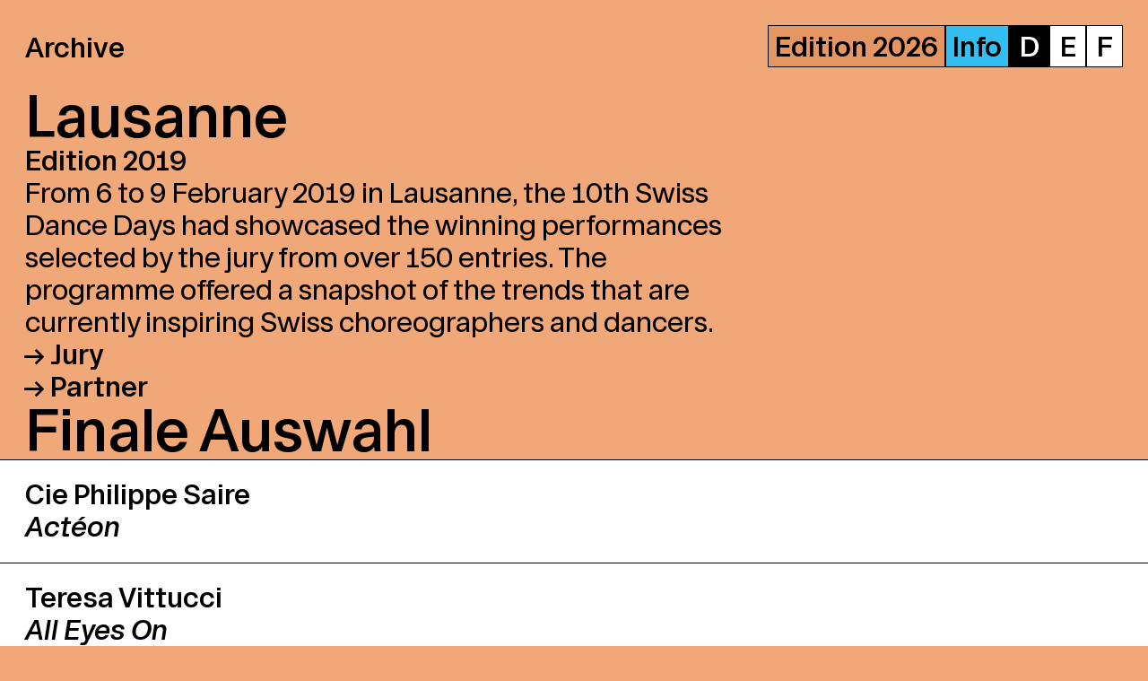

--- FILE ---
content_type: text/html; charset=UTF-8
request_url: https://swissdancedays.ch/editions/edition-2019/where-do-you-wanna-go-today-variations
body_size: 6155
content:
  <!-- Doctype HTML5 -->
<!doctype html>
<!--[if lt IE 7]><html class="no-js lt-ie9 lt-ie8 lt-ie7" lang="fr"> <![endif]-->
<!--[if IE 7]><html class="no-js lt-ie9 lt-ie8" lang="fr"> <![endif]-->
<!--[if IE 8]><html class="no-js lt-ie9" lang="fr"> <![endif]-->
<!--[if IE 9 ]><html class="ie9 no-js"> <![endif]-->
<!--[if (gt IE 9)|!(IE)]><!-->
<html class="no-js" lang="de" dir="ltr">
<!--<![endif]-->

<head>
  <meta charset="utf-8">
  <title>Swiss Dance Days | Where Do You Wanna Go Today (Variations)</title>

  <meta name="author" content="">
  <meta name="description" content="Die Swiss Dance Days haben sich seither zur wichtigsten nationalen und internationalen Plattform für das professionelle Schweizer Tanzschaffen entwickelt. Ihr Ziel ist es, einer Auswahl von in der Schweiz ansässigen Compagnien neue Partnerschaften zu ermöglichen und ihren Stücken internationale Auftrittsmöglichkeiten zu verschaffen.">

  <meta http-equiv="X-UA-Compatible" content="IE=edge">
  <meta name="viewport" content="width=device-width, initial-scale=1, viewport-fit=cover">

  <link rel="apple-touch-icon-precomposed" rel="apple-touch-icon" sizes="57x57" href="https://swissdancedays.ch/media/site/46b2a06152-1758204870/favicon-57x.png" />
  <link rel="apple-touch-icon-precomposed" rel="apple-touch-icon" sizes="114x114" href="https://swissdancedays.ch/media/site/46b2a06152-1758204870/favicon-114x.png" />
  <link rel="apple-touch-icon-precomposed" rel="apple-touch-icon" sizes="72x72" href="https://swissdancedays.ch/media/site/46b2a06152-1758204870/favicon-72x.png" />
  <link rel="apple-touch-icon-precomposed" rel="apple-touch-icon" sizes="144x144" href="https://swissdancedays.ch/media/site/46b2a06152-1758204870/favicon-144x.png" />
  <link rel="apple-touch-icon-precomposed" rel="apple-touch-icon" sizes="60x60" href="https://swissdancedays.ch/media/site/46b2a06152-1758204870/favicon-60x.png" />
  <link rel="apple-touch-icon-precomposed" rel="apple-touch-icon" sizes="120x120" href="https://swissdancedays.ch/media/site/46b2a06152-1758204870/favicon-120x.png" />
  <link rel="apple-touch-icon-precomposed" rel="apple-touch-icon" sizes="76x76" href="https://swissdancedays.ch/media/site/46b2a06152-1758204870/favicon-76x.png" />
  <link rel="apple-touch-icon-precomposed" rel="apple-touch-icon" sizes="152x152" href="https://swissdancedays.ch/media/site/46b2a06152-1758204870/favicon-152x.png" />
  <link rel="icon" type="image/png" href="https://swissdancedays.ch/media/site/46b2a06152-1758204870/favicon-196x.png" sizes="196x196" />
  <link rel="icon" type="image/png" href="https://swissdancedays.ch/media/site/46b2a06152-1758204870/favicon-96x.png" sizes="96x96" />
  <link rel="icon" type="image/png" href="https://swissdancedays.ch/media/site/46b2a06152-1758204870/favicon-32x.png" sizes="32x32" />
  <link rel="icon" type="image/png" href="https://swissdancedays.ch/media/site/46b2a06152-1758204870/favicon-16x.png" sizes="16x16" />
  <link rel="icon" type="image/png" href="https://swissdancedays.ch/media/site/46b2a06152-1758204870/favicon-128x.png" sizes="128x128" />
  <meta name="application-name" content="&nbsp;" />
  <meta name="msapplication-TileColor" content="#FFFFFF" />
  <meta name="msapplication-TileImage" content="https://swissdancedays.ch/media/site/46b2a06152-1758204870/favicon-144x.png" />
  <meta name="msapplication-square70x70logo" content="https://swissdancedays.ch/media/site/46b2a06152-1758204870/favicon-70x.png" />
  <meta name="msapplication-square150x150logo" content="https://swissdancedays.ch/media/site/46b2a06152-1758204870/favicon-150x.png" />
  <meta name="msapplication-wide310x150logo" content="https://swissdancedays.ch/media/site/46b2a06152-1758204870/favicon-310x.png" />
  <meta name="msapplication-square310x310logo" content="https://swissdancedays.ch/media/site/46b2a06152-1758204870/favicon-310x.png" />

  <meta property="og:url" content="https://swissdancedays.ch/editions/edition-2019/where-do-you-wanna-go-today-variations">
  <meta property="og:type" content="website">
  <meta property="og:title" content="Swiss Dance Days | Where Do You Wanna Go Today (Variations)">
  <meta property="og:description" content="Die Swiss Dance Days haben sich seither zur wichtigsten nationalen und internationalen Plattform für das professionelle Schweizer Tanzschaffen entwickelt. Ihr Ziel ist es, einer Auswahl von in der Schweiz ansässigen Compagnien neue Partnerschaften zu ermöglichen und ihren Stücken internationale Auftrittsmöglichkeiten zu verschaffen.">
  <meta property="og:image" content="https://swissdancedays.ch/media/pages/editions/edition-2019/where-do-you-wanna-go-today-variations/016e606929-1702473461/price-where-do-you-wanna-go-today-1200x630-crop.jpg">

  <meta name="twitter:card" content="summary_large_image">
  <meta name="twitter:site" content="" />
  <meta name="twitter:text:title" content="Swiss Dance Days | Where Do You Wanna Go Today (Variations)">
  <meta name="twitter:title" content="Swiss Dance Days | Where Do You Wanna Go Today (Variations)">
  <meta name="twitter:description" content="Die Swiss Dance Days haben sich seither zur wichtigsten nationalen und internationalen Plattform für das professionelle Schweizer Tanzschaffen entwickelt. Ihr Ziel ist es, einer Auswahl von in der Schweiz ansässigen Compagnien neue Partnerschaften zu ermöglichen und ihren Stücken internationale Auftrittsmöglichkeiten zu verschaffen.">
  <meta name="twitter:image" content="https://swissdancedays.ch/media/pages/editions/edition-2019/where-do-you-wanna-go-today-variations/016e606929-1702473461/price-where-do-you-wanna-go-today-1200x630-crop.jpg">

  <link href="https://swissdancedays.ch/assets/css/bundle.css?v=1742287151" rel="stylesheet">
  <style>
    :root {
      --color-info: #32bef0;
      --color-pro: #146431;
      --color-bg: #f1a879;    }
  </style>

  <!-- Google tag (gtag.js) -->
  <script async src="https://www.googletagmanager.com/gtag/js?id=G-RD0YR6YX27"></script>
  <script>
    window.dataLayer = window.dataLayer || [];

    function gtag() {
      dataLayer.push(arguments);
    }
    gtag('js', new Date());

    gtag('config', 'G-RD0YR6YX27');
  </script>
</head>

<body>
  <header class="header js-header">
  <a href="https://swissdancedays.ch" class="header__logo js-headerLogo">
    <h1 class="header__logo__title">
      <lottie-player src="https://swissdancedays.ch/assets/json/SDD-Logo.json" background="transparent" speed="1" style="width: 100%; height: 100%" direction="1" mode="normal" loop autoplay></lottie-player>
    </h1>
  </a>
  <div class="header__inner js-headerInner">
        <div class="header__menu js-headerMenu">
  <button class="header__button header__button--menu js-menuButton" aria-label="Menu"></button>
  <nav class="header__nav">
          <div class="header__chapter js-menuContainer" style="--bg-edition: #e69663; --color-edition: #000000">
        <div class="header__chapter__title js-menuTitle">
          Edition 2026        </div>
        <ul class="header__chapter__list js-menuList">
                      <li class="header__chapter__item js-menuItem">
              <a href="https://swissdancedays.ch/editions/edition-2026/news">
                News
              </a>
            </li>
                              <li class="header__chapter__item js-menuItem">
            <a href="https://swissdancedays.ch/editions/edition-2026/schedule">
              Programm            </a>
          </li>
                                <li class="header__chapter__item js-menuItem">
              <a href="https://swissdancedays.ch/editions/edition-2026/selection">
                Selection              </a>
            </li>
                      <li class="header__chapter__item js-menuItem">
              <a href="https://swissdancedays.ch/editions/edition-2026/kontextprogramm">
                Kontextprogramm              </a>
            </li>
                      <li class="header__chapter__item js-menuItem">
              <a href="https://swissdancedays.ch/editions/edition-2026/pro">
                Veranstalter·innen              </a>
            </li>
                      <li class="header__chapter__item js-menuItem">
              <a href="https://swissdancedays.ch/editions/edition-2026/ticketing">
                Ticketing              </a>
            </li>
                      <li class="header__chapter__item js-menuItem">
              <a href="https://swissdancedays.ch/editions/edition-2026/spielorte-zugaenglichkeit">
                Spielorte & Zugänglichkeit              </a>
            </li>
                      <li class="header__chapter__item js-menuItem">
              <a href="https://swissdancedays.ch/editions/edition-2026/jury">
                Jury              </a>
            </li>
                      <li class="header__chapter__item js-menuItem">
              <a href="https://swissdancedays.ch/editions/edition-2026/spielplan">
                Spielplan (PDF)              </a>
            </li>
                  </ul>
      </div>
        <div class="header__chapter js-menuContainer" style="--bg-edition: var(--color-info); --color-edition: var(--color-text);">
      <div class="header__chapter__title js-menuTitle">
        Info
      </div>
      <ul class="header__chapter__list js-menuList">
                  <li class="header__chapter__item js-menuItem">
            <a href="https://swissdancedays.ch/info/about-us">
              Über uns            </a>
          </li>
                  <li class="header__chapter__item js-menuItem">
            <a href="https://swissdancedays.ch/info/newsletter">
              Newsletter & Kontakt            </a>
          </li>
                  <li class="header__chapter__item js-menuItem">
            <a href="https://swissdancedays.ch/info/press">
              Medien            </a>
          </li>
                  <li class="header__chapter__item js-menuItem">
            <a href="https://swissdancedays.ch/info/team-2026">
              Team 2026            </a>
          </li>
                  <li class="header__chapter__item js-menuItem">
            <a href="https://swissdancedays.ch/info/partner-foerderung">
              Partner / Förderung 2026            </a>
          </li>
                  <li class="header__chapter__item js-menuItem">
            <a href="https://swissdancedays.ch/info/imprint-and-privacy">
              Impressum & Datenschutz            </a>
          </li>
                  <li class="header__chapter__item js-menuItem">
            <a href="https://swissdancedays.ch/info/archive">
              Archiv            </a>
          </li>
              </ul>
    </div>
        <ul class="header__languages">
              <li class="header__language active">
          <a href="https://swissdancedays.ch/editions/edition-2019/where-do-you-wanna-go-today-variations">
            D          </a>
        </li>
              <li class="header__language">
          <a href="https://swissdancedays.ch/en/editions/edition-2019/where-do-you-wanna-go-today-variations">
            E          </a>
        </li>
              <li class="header__language">
          <a href="https://swissdancedays.ch/fr/editions/edition-2019/where-do-you-wanna-go-today-variations">
            F          </a>
        </li>
          </ul>
  </nav>
</div>
  </div>
</header>  <main class="main">
    <div class="title">Archive</div>
  <section class="blocks">
    <article class="heading">
      <h1 class="heading__title js-headingTitle">Lausanne</h1>
      <p class="heading__subtitle">Edition 2019</p>
    </article>
          <article class="text">
  <p>From 6 to 9 February 2019 in Lausanne, the 10th Swiss Dance Days had showcased the winning performances selected by the jury from over 150 entries. The programme offered a snapshot of the trends that are currently inspiring Swiss choreographers and dancers.</p></article>          <article class="toggle js-toggle">
  <h4 class="toggle__title js-toggleTitle">Jury</h4>
  <div class="toggle__content">
    <div class="toggle__content__inner">
      <p>Vincent Baudriller Director of the Théâtre Vidy-Lausanne<br>Anneli Binder Managing co-director and artistic director of the dance &amp; performance programme, Dampfzentrale Bern<br>Patrick de Rham Director of Arsenic – Centre d'art scénique contemporain, Lausanne<br>Catja Loepfe Director of the Tanzhaus Zurich<br>Philippe Saire Choreographer and artistic director of Théâtre Sévelin 36, Lausanne<br>Stefano Tomassini Dance advisor at LIS/LAC Lugano and assistant professor at IUAV University, Venice</p>    </div>
  </div>
</article>          <article class="toggle js-toggle">
  <h4 class="toggle__title js-toggleTitle">Partner</h4>
  <div class="toggle__content">
    <div class="toggle__content__inner">
      <p>Théâtre Vidy-Lausanne<br>Arsenic - Centre d'art scénique contemporain<br>Théâtre Sévelin 36<br>L'Octogone - Théâtre de Pully<br>La Manufacture - Haute école des arts de la scène</p>    </div>
  </div>
</article>              <article class="heading">
        <h2 class="heading__title js-headingTitle">Finale Auswahl</h2>
      </article>
      <article class="selection">
                              <article class="show js-show" style="--bg-color: #f1a879; --text-color: #000000">
  <a class="show__header js-linkToShow" href="https://swissdancedays.ch/editions/edition-2019/acteon" data-link="https://swissdancedays.ch/editions/edition-2019">
    <div class="show__header__item show__header__title">
      <p>Cie Philippe Saire</p>
      <h1><em>Actéon</em></h1>
    </div>
  </a>
</article>                                        <article class="show js-show" style="--bg-color: #f1a879; --text-color: #000000">
  <a class="show__header js-linkToShow" href="https://swissdancedays.ch/editions/edition-2019/all-eyes-on" data-link="https://swissdancedays.ch/editions/edition-2019">
    <div class="show__header__item show__header__title">
      <p>Teresa Vittucci</p>
      <h1><em>All Eyes On</em></h1>
    </div>
  </a>
</article>                                        <article class="show js-show" style="--bg-color: #f1a879; --text-color: #000000">
  <a class="show__header js-linkToShow" href="https://swissdancedays.ch/editions/edition-2019/dancewalk-retroperspectives" data-link="https://swissdancedays.ch/editions/edition-2019">
    <div class="show__header__item show__header__title">
      <p>Neopost Foofwa</p>
      <h1><em>Dancewalk – Rétroperspectives</em></h1>
    </div>
  </a>
</article>                                        <article class="show js-show" style="--bg-color: #f1a879; --text-color: #000000">
  <a class="show__header js-linkToShow" href="https://swissdancedays.ch/editions/edition-2019/everything-fits-in-the-room" data-link="https://swissdancedays.ch/editions/edition-2019">
    <div class="show__header__item show__header__title">
      <p>Simone Aughterlony & Jen Rosenblit</p>
      <h1><em>Everything Fits In The Room</em></h1>
    </div>
  </a>
</article>                                        <article class="show js-show" style="--bg-color: #f1a879; --text-color: #000000">
  <a class="show__header js-linkToShow" href="https://swissdancedays.ch/editions/edition-2019/fun" data-link="https://swissdancedays.ch/editions/edition-2019">
    <div class="show__header__item show__header__title">
      <p>Lea Moro</p>
      <h1><em>FUN!</em></h1>
    </div>
  </a>
</article>                                        <article class="show js-show" style="--bg-color: #f1a879; --text-color: #000000">
  <a class="show__header js-linkToShow" href="https://swissdancedays.ch/editions/edition-2019/my-soul-is-my-visa" data-link="https://swissdancedays.ch/editions/edition-2019">
    <div class="show__header__item show__header__title">
      <p>*Melk Prod./Marco Berrettini</p>
      <h1><em>My Soul Is My Visa</em></h1>
    </div>
  </a>
</article>                                        <article class="show js-show" style="--bg-color: #f1a879; --text-color: #000000">
  <a class="show__header js-linkToShow" href="https://swissdancedays.ch/editions/edition-2019/private-song" data-link="https://swissdancedays.ch/editions/edition-2019">
    <div class="show__header__item show__header__title">
      <p>Alexandra Bachzetsis</p>
      <h1><em>Private Song</em></h1>
    </div>
  </a>
</article>                                        <article class="show js-show" style="--bg-color: #f1a879; --text-color: #000000">
  <a class="show__header js-linkToShow" href="https://swissdancedays.ch/editions/edition-2019/requiem-for-a-piece-of-meat" data-link="https://swissdancedays.ch/editions/edition-2019">
    <div class="show__header__item show__header__title">
      <p>Daniel Hellmann</p>
      <h1><em>Requiem For A Piece Of Meat</em></h1>
    </div>
  </a>
</article>                                        <article class="show js-show" style="--bg-color: #f1a879; --text-color: #000000">
  <a class="show__header js-linkToShow" href="https://swissdancedays.ch/editions/edition-2019/se-sentir-vivant" data-link="https://swissdancedays.ch/editions/edition-2019">
    <div class="show__header__item show__header__title">
      <p>Yasmine Hugonnet</p>
      <h1><em>Se Sentir Vivant</em></h1>
    </div>
  </a>
</article>                                        <article class="show js-show" style="--bg-color: #f1a879; --text-color: #000000">
  <a class="show__header js-linkToShow" href="https://swissdancedays.ch/editions/edition-2019/sekunden-spaeter" data-link="https://swissdancedays.ch/editions/edition-2019">
    <div class="show__header__item show__header__title">
      <p>Cie Nicole Seiler</p>
      <h1><em>Sekunden später…</em></h1>
    </div>
  </a>
</article>                                        <article class="show js-show" style="--bg-color: #f1a879; --text-color: #000000">
  <a class="show__header js-linkToShow" href="https://swissdancedays.ch/editions/edition-2019/speechless-voices" data-link="https://swissdancedays.ch/editions/edition-2019">
    <div class="show__header__item show__header__title">
      <p>Cie Greffe/Cindy Van Acker</p>
      <h1><em>Speechless Voices</em></h1>
    </div>
  </a>
</article>                                        <article class="show js-show" style="--bg-color: #f1a879; --text-color: #000000">
  <a class="show__header js-linkToShow" href="https://swissdancedays.ch/editions/edition-2019/this-is-my-last-dance" data-link="https://swissdancedays.ch/editions/edition-2019">
    <div class="show__header__item show__header__title">
      <p>Tabea Martin & Simona Bertozzi</p>
      <h1><em>This Is My Last Dance</em></h1>
    </div>
  </a>
</article>                                        <article class="show js-show" style="--bg-color: #f1a879; --text-color: #000000">
  <a class="show__header js-linkToShow" href="https://swissdancedays.ch/editions/edition-2019/today" data-link="https://swissdancedays.ch/editions/edition-2019">
    <div class="show__header__item show__header__title">
      <p>Cie 7273/Laurence Yadi, Nicolas Cantillon</p>
      <h1><em>Today</em></h1>
    </div>
  </a>
</article>                                        <article class="show js-show" style="--bg-color: #f1a879; --text-color: #000000">
  <a class="show__header js-linkToShow" href="https://swissdancedays.ch/editions/edition-2019/vr-i" data-link="https://swissdancedays.ch/editions/edition-2019">
    <div class="show__header__item show__header__title">
      <p>Cie Gilles Jobin</p>
      <h1><em>VR_I</em></h1>
    </div>
  </a>
</article>                                        
<article class="show js-show open" style="--bg-color: #f1a879; --text-color: #000000">
  <a class="show__header js-linkToShow" href="https://swissdancedays.ch/editions/edition-2019/where-do-you-wanna-go-today-variations" data-link="https://swissdancedays.ch/editions/edition-2019">
        <div class="show__header__item show__header__title">
      <p>Price</p>
      <h1><em>Where Do You Wanna Go Today (Variations)</em></h1>
    </div>
  </a>

  <div class="show__content js-showContent">
    <div>
              <div class="show__image image">
          <figure class="image__inner">
            <picture class="">
  <source srcset="https://swissdancedays.ch/media/pages/editions/edition-2019/where-do-you-wanna-go-today-variations/016e606929-1702473461/price-where-do-you-wanna-go-today-400x-q85.webp 400w, https://swissdancedays.ch/media/pages/editions/edition-2019/where-do-you-wanna-go-today-variations/016e606929-1702473461/price-where-do-you-wanna-go-today-600x-q85.webp 600w, https://swissdancedays.ch/media/pages/editions/edition-2019/where-do-you-wanna-go-today-variations/016e606929-1702473461/price-where-do-you-wanna-go-today-900x-q85.webp 900w, https://swissdancedays.ch/media/pages/editions/edition-2019/where-do-you-wanna-go-today-variations/016e606929-1702473461/price-where-do-you-wanna-go-today-1200x-q85.webp 1200w, https://swissdancedays.ch/media/pages/editions/edition-2019/where-do-you-wanna-go-today-variations/016e606929-1702473461/price-where-do-you-wanna-go-today-1800x-q85.webp 1800w, https://swissdancedays.ch/media/pages/editions/edition-2019/where-do-you-wanna-go-today-variations/016e606929-1702473461/price-where-do-you-wanna-go-today-2500x-q85.webp 2500w" sizes="calc(100vw - 28px), (min-width: 900px) calc(100vw - 56px)" type="image/webp">
  <img alt="" src="https://swissdancedays.ch/media/pages/editions/edition-2019/where-do-you-wanna-go-today-variations/016e606929-1702473461/price-where-do-you-wanna-go-today-300x.jpg" srcset="https://swissdancedays.ch/media/pages/editions/edition-2019/where-do-you-wanna-go-today-variations/016e606929-1702473461/price-where-do-you-wanna-go-today-400x-q85.jpg 400w, https://swissdancedays.ch/media/pages/editions/edition-2019/where-do-you-wanna-go-today-variations/016e606929-1702473461/price-where-do-you-wanna-go-today-600x-q85.jpg 600w, https://swissdancedays.ch/media/pages/editions/edition-2019/where-do-you-wanna-go-today-variations/016e606929-1702473461/price-where-do-you-wanna-go-today-900x-q85.jpg 900w, https://swissdancedays.ch/media/pages/editions/edition-2019/where-do-you-wanna-go-today-variations/016e606929-1702473461/price-where-do-you-wanna-go-today-1200x-q85.jpg 1200w, https://swissdancedays.ch/media/pages/editions/edition-2019/where-do-you-wanna-go-today-variations/016e606929-1702473461/price-where-do-you-wanna-go-today-1800x-q85.jpg 1800w, https://swissdancedays.ch/media/pages/editions/edition-2019/where-do-you-wanna-go-today-variations/016e606929-1702473461/price-where-do-you-wanna-go-today-2500x-q85.jpg 2500w" sizes="calc(100vw - 28px), (min-width: 900px) calc(100vw - 56px)">
</picture>                          <figcaption class="image__caption">Karolina Miernik</figcaption>
                      </figure>
        </div>
      
      <div class="blocks show__blocks">
                  <article class="text">
  <p>An androgynous fictional character born out of the sea of information that currently surrounds us, Price explores the personal disorientation of a generation that has grown up with mass culture and the omnipresent Internet. By probing the mechanisms at work in mainstream pop culture and the way that music is perceived today, Price plunges the audience into the depths of their own being. As if waking up from a hazy sleep, he acts quite like a child left to their own devices would, he confides in the invisible: his feelings, his fear, love and disillusion. The performance is like a secret you’re free to explore, an invitation into the intimate confidentiality of one who’s looking for something. Between his wandering around and his songs, his evolution within the space is both mental and physical; each item of clothing he puts on is another facet, like the different emotions that traverse his body and his songs. As the performer gradually becomes aware of the audience’s presence his manner of discourse and address evolve. He interrogates, accuses and shares while always ensuring the audience have absolute freedom of interpretation.</p></article>                  <article class="toggle js-toggle">
  <h4 class="toggle__title js-toggleTitle">Biografie</h4>
  <div class="toggle__content">
    <div class="toggle__content__inner">
      <p>Mathias Ringgenberg (Zurich), aka Price, is a transdisciplinary artist who juggles between performance, music, visual art and video. His work explores the emotional conditions of contemporary life and tackles questions related to identity and affect in an era of disorientation resulting from globalisation, neoliberalism and the ever-growing role Internet plays in our lives. The musical performance «Where Do You Wanna Go Today» may be adapted for different venues - be it a gallery or club – making it so that each «variation» will be open to totally different interpretations. The artist won the Swiss Performance Art Award 2018.</p><p>↗ <a href="theworkofprice.com" rel="noreferrer">theworkofprice.com</a></p>    </div>
  </div>
</article>                  <article class="toggle js-toggle">
  <h4 class="toggle__title js-toggleTitle">Info</h4>
  <div class="toggle__content">
    <div class="toggle__content__inner">
      <p>In English</p>    </div>
  </div>
</article>        
                  <article class="toggle js-toggle">
            <h4 class="toggle__title js-toggleTitle">Credits</h4>
            <div class="toggle__content">
              <div class="toggle__content__inner toggle__content__inner--credits">
                                  <p><span class="toggle__content__credits">Concept & performance</span> Price (Mathias Ringgenberg)</p>
                                  <p><span class="toggle__content__credits">Dramaturgy & character coach</span> Mira Kandathil</p>
                                  <p><span class="toggle__content__credits">Movement research</span> Ivan Blagajcevic</p>
                                  <p><span class="toggle__content__credits">Voice coach</span> Katarzyna Sitarz</p>
                                  <p><span class="toggle__content__credits">Costumes</span> Barragán</p>
                                  <p><span class="toggle__content__credits">Music</span> Price</p>
                                  <p><span class="toggle__content__credits">Music producer</span> Alban Schelbert, Modulaw</p>
                                  <p><span class="toggle__content__credits">Foto documentation</span> Karolina Miernik</p>
                                  <p><span class="toggle__content__credits">Foto editorial</span> Senta Simond</p>
                                  <p><span class="toggle__content__credits">Administration</span> Mathias Ringgenberg</p>
                                  <p><span class="toggle__content__credits">Coproduction</span> Arsenic - Centre d'art scénique contemporain, Lausanne, STUK - House for Dance, Image &amp; Sound, Leuven</p>
                                  <p><span class="toggle__content__credits">Support</span> Pro Helvetia – Swiss Arts Council, City of Zurich, Canton of Zurich, Ernst Göhner Foundation</p>
                                  <p><span class="toggle__content__credits">Thanks to</span> Tanzhaus Zürich, Workspace Brussels, Montevideo Marseille and Mario Winkler Company GmbH</p>
                              </div>
            </div>
          </article>
        
        <article class="toggle js-toggle">
          <h4 class="toggle__title js-toggleTitle">Veranstaltungsort</h4>
          <div class="toggle__content">
            <div class="toggle__content__inner">
              <p>
                Arsenic Studio<br />
                Rue de Genève 57, 1004 Lausanne<br />
                <a href="https://maps.app.goo.gl/BJEHPJTLSficM6Qn6" target='_blank'>Google Maps</a>
              </p>
            </div>
          </div>
        </article>

        <article class="toggle js-toggle open">
          <h4 class="toggle__title js-toggleTitle">Daten/Tickets</h4>
          <div class="toggle__content">
            <div class="toggle__content__inner">
                              <div class="ticket">
                  <div class="ticket__date">
                    7.2.2019, 19.00—20.10                  </div>
                  <div class="ticket__place">Arsenic Studio</div>
                                  </div>
                              <div class="ticket">
                  <div class="ticket__date">
                    8.2.2019, 16.30—17.40                  </div>
                  <div class="ticket__place">Arsenic Studio</div>
                                  </div>
                              <div class="ticket">
                  <div class="ticket__date">
                    9.2.2019, 20.00—21.10                  </div>
                  <div class="ticket__place">Arsenic Studio</div>
                                  </div>
                          </div>
          </div>
        </article>
      </div>
    </div>
  </div>
</article>                        </article>
      </section>

  </main>
<script src="https://swissdancedays.ch/assets/js/bundle.js?v=1742287151"></script>

</body>

</html>

--- FILE ---
content_type: text/css
request_url: https://swissdancedays.ch/assets/css/bundle.css?v=1742287151
body_size: 39890
content:
/*!**********************************************************************************************************************************************************************************************************************************************************************************************************************************************************************************!*\
  !*** css ../node_modules/.pnpm/css-loader@6.11.0_webpack@5.98.0/node_modules/css-loader/dist/cjs.js!../node_modules/.pnpm/postcss-loader@6.2.1_postcss@8.5.3_webpack@5.98.0/node_modules/postcss-loader/dist/cjs.js!../node_modules/.pnpm/sass-loader@8.0.2_sass@1.86.0_webpack@5.98.0/node_modules/sass-loader/dist/cjs.js??ruleSet[1].rules[1].use[3]!./scss/application.scss ***!
  \**********************************************************************************************************************************************************************************************************************************************************************************************************************************************************************************/
@charset "UTF-8";
/*! normalize.css v8.0.1 | MIT License | github.com/necolas/normalize.css */
/* Document
   ========================================================================== */
/**
 * 1. Correct the line height in all browsers.
 * 2. Prevent adjustments of font size after orientation changes in iOS.
 */
html {
  line-height: 1.15; /* 1 */
  -webkit-text-size-adjust: 100%; /* 2 */
}

/* Sections
   ========================================================================== */
/**
 * Remove the margin in all browsers.
 */
body {
  margin: 0;
}

/**
 * Render the `main` element consistently in IE.
 */
main {
  display: block;
}

/**
 * Correct the font size and margin on `h1` elements within `section` and
 * `article` contexts in Chrome, Firefox, and Safari.
 */
h1 {
  font-size: 2em;
  margin: 0.67em 0;
}

/* Grouping content
   ========================================================================== */
/**
 * 1. Add the correct box sizing in Firefox.
 * 2. Show the overflow in Edge and IE.
 */
hr {
  box-sizing: content-box; /* 1 */
  height: 0; /* 1 */
  overflow: visible; /* 2 */
}

/**
 * 1. Correct the inheritance and scaling of font size in all browsers.
 * 2. Correct the odd `em` font sizing in all browsers.
 */
pre {
  font-family: monospace, monospace; /* 1 */
  font-size: 1em; /* 2 */
}

/* Text-level semantics
   ========================================================================== */
/**
 * Remove the gray background on active links in IE 10.
 */
a {
  background-color: transparent;
}

/**
 * 1. Remove the bottom border in Chrome 57-
 * 2. Add the correct text decoration in Chrome, Edge, IE, Opera, and Safari.
 */
abbr[title] {
  border-bottom: none; /* 1 */
  text-decoration: underline; /* 2 */
  -webkit-text-decoration: underline dotted;
  text-decoration: underline dotted; /* 2 */
}

/**
 * Add the correct font weight in Chrome, Edge, and Safari.
 */
b,
strong {
  font-weight: bolder;
}

/**
 * 1. Correct the inheritance and scaling of font size in all browsers.
 * 2. Correct the odd `em` font sizing in all browsers.
 */
code,
kbd,
samp {
  font-family: monospace, monospace; /* 1 */
  font-size: 1em; /* 2 */
}

/**
 * Add the correct font size in all browsers.
 */
small {
  font-size: 80%;
}

/**
 * Prevent `sub` and `sup` elements from affecting the line height in
 * all browsers.
 */
sub,
sup {
  font-size: 75%;
  line-height: 0;
  position: relative;
  vertical-align: baseline;
}

sub {
  bottom: -0.25em;
}

sup {
  top: -0.5em;
}

/* Embedded content
   ========================================================================== */
/**
 * Remove the border on images inside links in IE 10.
 */
img {
  border-style: none;
}

/* Forms
   ========================================================================== */
/**
 * 1. Change the font styles in all browsers.
 * 2. Remove the margin in Firefox and Safari.
 */
button,
input,
optgroup,
select,
textarea {
  font-family: inherit; /* 1 */
  font-size: 100%; /* 1 */
  line-height: 1.15; /* 1 */
  margin: 0; /* 2 */
}

/**
 * Show the overflow in IE.
 * 1. Show the overflow in Edge.
 */
button,
input {
  /* 1 */
  overflow: visible;
}

/**
 * Remove the inheritance of text transform in Edge, Firefox, and IE.
 * 1. Remove the inheritance of text transform in Firefox.
 */
button,
select {
  /* 1 */
  text-transform: none;
}

/**
 * Correct the inability to style clickable types in iOS and Safari.
 */
button,
[type=button],
[type=reset],
[type=submit] {
  -webkit-appearance: button;
}

/**
 * Remove the inner border and padding in Firefox.
 */
button::-moz-focus-inner,
[type=button]::-moz-focus-inner,
[type=reset]::-moz-focus-inner,
[type=submit]::-moz-focus-inner {
  border-style: none;
  padding: 0;
}

/**
 * Restore the focus styles unset by the previous rule.
 */
button:-moz-focusring,
[type=button]:-moz-focusring,
[type=reset]:-moz-focusring,
[type=submit]:-moz-focusring {
  outline: 1px dotted ButtonText;
}

/**
 * Correct the padding in Firefox.
 */
fieldset {
  padding: 0.35em 0.75em 0.625em;
}

/**
 * 1. Correct the text wrapping in Edge and IE.
 * 2. Correct the color inheritance from `fieldset` elements in IE.
 * 3. Remove the padding so developers are not caught out when they zero out
 *    `fieldset` elements in all browsers.
 */
legend {
  box-sizing: border-box; /* 1 */
  color: inherit; /* 2 */
  display: table; /* 1 */
  max-width: 100%; /* 1 */
  padding: 0; /* 3 */
  white-space: normal; /* 1 */
}

/**
 * Add the correct vertical alignment in Chrome, Firefox, and Opera.
 */
progress {
  vertical-align: baseline;
}

/**
 * Remove the default vertical scrollbar in IE 10+.
 */
textarea {
  overflow: auto;
}

/**
 * 1. Add the correct box sizing in IE 10.
 * 2. Remove the padding in IE 10.
 */
[type=checkbox],
[type=radio] {
  box-sizing: border-box; /* 1 */
  padding: 0; /* 2 */
}

/**
 * Correct the cursor style of increment and decrement buttons in Chrome.
 */
[type=number]::-webkit-inner-spin-button,
[type=number]::-webkit-outer-spin-button {
  height: auto;
}

/**
 * 1. Correct the odd appearance in Chrome and Safari.
 * 2. Correct the outline style in Safari.
 */
[type=search] {
  -webkit-appearance: textfield; /* 1 */
  outline-offset: -2px; /* 2 */
}

/**
 * Remove the inner padding in Chrome and Safari on macOS.
 */
[type=search]::-webkit-search-decoration {
  -webkit-appearance: none;
}

/**
 * 1. Correct the inability to style clickable types in iOS and Safari.
 * 2. Change font properties to `inherit` in Safari.
 */
::-webkit-file-upload-button {
  -webkit-appearance: button; /* 1 */
  font: inherit; /* 2 */
}

/* Interactive
   ========================================================================== */
/*
 * Add the correct display in Edge, IE 10+, and Firefox.
 */
details {
  display: block;
}

/*
 * Add the correct display in all browsers.
 */
summary {
  display: list-item;
}

/* Misc
   ========================================================================== */
/**
 * Add the correct display in IE 10+.
 */
template {
  display: none;
}

/**
 * Add the correct display in IE 10.
 */
[hidden] {
  display: none;
}

:root {
  --base-space: 7px;
  --color-text: black;
  --color-link: black;
  --color-bg: white;
  --color-white: white;
  --color-grey: #eaeaea;
}

:root {
  --margin-xs: calc(var(--base-space) * 0.5);
  --margin-sm: calc(var(--base-space) * 1);
  --margin-md: calc(var(--base-space) * 2);
  --margin-lg: calc(var(--base-space) * 3);
  --margin-xl: calc(var(--base-space) * 4);
  --margin-xxl: calc(var(--base-space) * 8);
  --button-height: calc(var(--lh-button) + var(--margin-sm) * 1.75 + 2px);
}
@media screen and (min-width: 0px) {
  :root {
    --fs-main: 24px;
    --lh-main: 26px;
  }
}
@media screen and (min-width: 750px) {
  :root {
    --fs-main: 33px;
    --lh-main: 36px;
  }
}
@media screen and (min-width: 0px) {
  :root {
    --fs-h6: 11px;
    --lh-h6: 11px;
  }
}
@media screen and (min-width: 750px) {
  :root {
    --fs-h6: 15px;
    --lh-h6: 15px;
  }
}
@media screen and (min-width: 0px) {
  :root {
    --fs-button: 24px;
    --lh-button: 24px;
  }
}
@media screen and (min-width: 750px) {
  :root {
    --fs-button: 33px;
    --lh-button: 33px;
  }
}
@media screen and (min-width: 0px) {
  :root {
    --fs-h1: 50px;
    --lh-h1: 44px;
  }
}
@media screen and (min-width: 1050px) {
  :root {
    --fs-h1: 70px;
    --lh-h1: 62px;
  }
}

html {
  box-sizing: border-box;
}

*,
*:after,
*:before {
  box-sizing: border-box;
}

* {
  margin: 0;
  -webkit-font-feature-settings: "kern" 1;
  font-feature-settings: "kern" 1;
  -webkit-font-kerning: normal;
  font-kerning: normal;
  -moz-osx-font-smoothing: grayscale;
  -webkit-font-smoothing: antialiased;
}

body,
html {
  -webkit-tap-highlight-color: transparent;
  height: 100%;
  margin: 0 !important;
  padding: 0 !important;
}

html,
body {
  font-family: KPLStandard-Medium, Helvetica Neue, Helvetica, Arial, Lucida Grande, sans-serif;
  font-size: var(--fs-main);
  line-height: var(--lh-main);
  color: var(--color-text);
  background-color: var(--color-bg);
}

html {
  background: var(--color-bg);
}

a {
  color: var(--color-link);
  text-decoration: none;
  cursor: pointer;
}

ul,
ol {
  margin: 0;
  padding: 0;
}

ul {
  list-style-type: none;
}

ol {
  list-style-position: inside;
}

img {
  width: 100%;
}

strong,
b {
  font-weight: normal;
}

i,
em {
  font-style: normal;
}

h1,
h2,
h3,
h4,
h5,
h6,
small {
  margin: 0;
  padding: 0;
  border: 0;
  outline: 0;
  font-weight: inherit;
  font-style: inherit;
  font-size: 100%;
  font-family: inherit;
  vertical-align: baseline;
}

html.panel {
  font-size: 16px;
  line-height: 1.2;
}
html.panel i,
html.panel em {
  font-style: italic;
}

@font-face {
  font-family: KPLStandard-Medium;
  src: url(../fonts/KPLStandard-Medium.woff2) format("woff2");
  font-weight: normal;
  font-style: normal;
  font-display: auto;
}
@font-face {
  font-family: KPLStandard-MediumItalic;
  src: url(../fonts/KPLStandard-MediumItalic.woff2) format("woff2");
  font-weight: normal;
  font-style: normal;
  font-display: auto;
}
@font-face {
  font-family: KPLStandard-Regular;
  src: url(../fonts/KPLStandard-Regular.woff2) format("woff2");
  font-weight: normal;
  font-style: normal;
  font-display: auto;
}
@font-face {
  font-family: KPLStandard-Italic;
  src: url(../fonts/KPLStandard-Italic.woff2) format("woff2");
  font-weight: normal;
  font-style: normal;
  font-display: auto;
}
* {
  -webkit-font-feature-settings: "kern" 1, "ss02" 1;
  font-feature-settings: "kern" 1, "ss02" 1;
}

.main {
  padding-top: calc(2 * var(--base-space));
  padding-bottom: calc(12 * var(--base-space));
  padding-right: calc(2 * var(--base-space));
  padding-left: calc(2 * var(--base-space));
}
@media screen and (min-width: 750px) {
  .main {
    padding-top: calc(4 * var(--base-space));
    padding-bottom: calc(24 * var(--base-space));
    padding-right: calc(4 * var(--base-space));
    padding-left: calc(4 * var(--base-space));
  }
}

picture {
  display: flex;
  width: 100%;
}

.main__inner {
  padding-top: calc(2 * var(--base-space));
  padding-bottom: calc(12 * var(--base-space));
  padding-right: calc(2 * var(--base-space));
  padding-left: calc(2 * var(--base-space));
  margin-top: calc(-2 * var(--base-space));
  margin-bottom: calc(-12 * var(--base-space));
  margin-right: calc(-2 * var(--base-space));
  margin-left: calc(-2 * var(--base-space));
  display: flex;
  flex-direction: column;
  align-items: flex-start;
  background-color: var(--color-grey);
}
.video + .main__inner {
  transition-property: transform;
  transition-duration: 0.2s;
  transition-timing-function: cubic-bezier(0.7, 0, 0.3, 1);
  transition-delay: 0s;
  transition-duration: 0.6s;
  position: fixed;
  top: calc(var(--margin-sm) * 2);
  z-index: 999;
  width: calc(100% - var(--margin-md) * 2);
  transform: translateY(100vh);
}
@media screen and (min-width: 750px) {
  .video + .main__inner {
    top: calc(var(--margin-sm) * 4);
    width: calc(100% - var(--margin-xl) * 2);
  }
}
.video.transitioning + .main__inner {
  transform: translateY(0);
}
@media screen and (min-width: 750px) {
  .main__inner {
    padding-top: calc(4 * var(--base-space));
    padding-bottom: calc(24 * var(--base-space));
    padding-right: calc(4 * var(--base-space));
    padding-left: calc(4 * var(--base-space));
    margin-top: calc(-4 * var(--base-space));
    margin-bottom: calc(-24 * var(--base-space));
    margin-right: calc(-4 * var(--base-space));
    margin-left: calc(-4 * var(--base-space));
  }
}

.header {
  transition-property: background, backdrop-filter, -webkit-backdrop-filter;
  transition-duration: 0.2s;
  transition-timing-function: cubic-bezier(0.7, 0, 0.3, 1);
  transition-delay: 0s;
  padding-top: calc(2 * var(--base-space));
  padding-bottom: calc(2 * var(--base-space));
  padding-right: calc(2 * var(--base-space));
  padding-left: calc(2 * var(--base-space));
  position: fixed;
  top: 0;
  left: 0;
  width: 100%;
  height: 100%;
  display: flex;
  justify-content: space-between;
  align-items: flex-start;
  pointer-events: none;
  z-index: 99;
  cursor: pointer;
}
@media screen and (min-width: 750px) {
  .header {
    padding-top: calc(4 * var(--base-space));
    padding-bottom: calc(4 * var(--base-space));
    padding-right: calc(4 * var(--base-space));
    padding-left: calc(4 * var(--base-space));
  }
}
.header.open {
  background: rgba(255, 255, 255, 0.02);
  -webkit-backdrop-filter: blur(20px);
  backdrop-filter: blur(20px);
  pointer-events: initial;
}
@media screen and (min-width: 1050px) {
  .header.open {
    background: transparent;
    -webkit-backdrop-filter: none;
    backdrop-filter: none;
  }
}
@media screen and (min-width: 1050px) {
  .header.clicked {
    background: rgba(255, 255, 255, 0.02);
    -webkit-backdrop-filter: blur(20px);
    backdrop-filter: blur(20px);
    pointer-events: initial;
  }
}

.header__inner {
  display: flex;
  gap: var(--margin-sm);
}

.header__menu {
  display: flex;
  flex-direction: column;
  align-items: flex-end;
  gap: var(--margin-sm);
  position: relative;
}

.header__filters {
  transition-property: opacity;
  transition-duration: 0.2s;
  transition-timing-function: cubic-bezier(0.7, 0, 0.3, 1);
  transition-delay: 0s;
  display: flex;
  flex-direction: column;
  align-items: flex-end;
  gap: var(--margin-sm);
  position: relative;
}
.header.open .header__filters, .header.clicked .header__filters {
  opacity: 0;
}
.header.open .header__filters,
.header.open .header__filters *, .header.clicked .header__filters,
.header.clicked .header__filters * {
  pointer-events: none;
}

.header__nav {
  transition-property: opacity;
  transition-duration: 0.2s;
  transition-timing-function: cubic-bezier(0.7, 0, 0.3, 1);
  transition-delay: 0s;
  display: flex;
  flex-direction: column;
  align-items: flex-end;
  gap: var(--margin-sm);
  opacity: 0;
  pointer-events: none;
  position: absolute;
  top: calc(var(--button-height) + var(--margin-sm));
}
.header__menu.open .header__nav {
  opacity: initial;
  pointer-events: initial;
}
@media screen and (min-width: 1050px) {
  .header__nav {
    top: 0;
    flex-direction: row;
    align-items: flex-start;
    position: relative;
    opacity: initial;
    pointer-events: initial;
  }
}

.header__chapter {
  display: flex;
  flex-direction: column;
  align-items: flex-end;
  gap: var(--margin-sm);
  position: relative;
}

.header__chapter__list {
  display: none;
  flex-direction: column;
  align-items: flex-end;
  gap: var(--margin-sm);
}
.header__chapter__title.open ~ .header__chapter__list {
  display: flex;
}
@media screen and (min-width: 1050px) {
  .header__chapter__list {
    display: flex;
    position: absolute;
    top: calc(var(--button-height) + var(--margin-sm));
  }
}

.header__languages {
  display: flex;
  gap: var(--margin-sm);
}

.header__language a {
  all: unset;
  box-sizing: border-box;
  font-size: var(--fs-button);
  line-height: var(--lh-button);
  padding-top: calc(1 * var(--base-space));
  padding-bottom: calc(0.75 * var(--base-space));
  padding-right: calc(1 * var(--base-space));
  padding-left: calc(1 * var(--base-space));
  border: 1px solid var(--color-text);
  background-color: var(--color-white);
  display: flex;
  white-space: nowrap;
  -webkit-user-select: none;
  -moz-user-select: none;
  -ms-user-select: none;
  user-select: none;
  text-decoration: none !important;
  transition-property: background-color, color;
  transition-duration: 0.2s;
  transition-timing-function: cubic-bezier(0.7, 0, 0.3, 1);
  transition-delay: 0s;
  padding-top: calc(1 * var(--base-space));
  padding-bottom: calc(0.75 * var(--base-space));
  padding-right: calc(1.5 * var(--base-space));
  padding-left: calc(1.5 * var(--base-space));
  cursor: pointer;
}
@media (hover: hover) and (pointer: fine) {
  .header__language a:hover {
    background-color: var(--color-text);
    color: var(--color-white);
  }
}
.header__language.active a {
  background-color: var(--color-text);
  color: var(--color-white);
}

.header__button {
  all: unset;
  box-sizing: border-box;
  font-size: var(--fs-button);
  line-height: var(--lh-button);
  padding-top: calc(1 * var(--base-space));
  padding-bottom: calc(0.75 * var(--base-space));
  padding-right: calc(1 * var(--base-space));
  padding-left: calc(1 * var(--base-space));
  border: 1px solid var(--color-text);
  background-color: var(--color-white);
  display: flex;
  white-space: nowrap;
  -webkit-user-select: none;
  -moz-user-select: none;
  -ms-user-select: none;
  user-select: none;
  text-decoration: none !important;
  transition-property: background-color, color, opacity;
  transition-duration: 0.2s;
  transition-timing-function: cubic-bezier(0.7, 0, 0.3, 1);
  transition-delay: 0s;
  cursor: pointer;
  pointer-events: initial;
}
@media (hover: hover) and (pointer: fine) {
  .header__button:hover {
    background-color: var(--color-text);
    color: var(--color-white);
  }
}
.header__button--menu:after {
  content: "Menu";
}
.header__menu.open .header__button--menu:after {
  content: "Close";
}
@media screen and (min-width: 1050px) {
  .header__button--menu {
    display: none;
  }
}
.header__button--filters:after {
  content: "Filter";
}
.header__filters.open .header__button--filters:after {
  content: "Close";
}

.header__chapter__title {
  all: unset;
  box-sizing: border-box;
  font-size: var(--fs-button);
  line-height: var(--lh-button);
  padding-top: calc(1 * var(--base-space));
  padding-bottom: calc(0.75 * var(--base-space));
  padding-right: calc(1 * var(--base-space));
  padding-left: calc(1 * var(--base-space));
  border: 1px solid var(--color-text);
  background-color: var(--color-white);
  display: flex;
  white-space: nowrap;
  -webkit-user-select: none;
  -moz-user-select: none;
  -ms-user-select: none;
  user-select: none;
  text-decoration: none !important;
  cursor: pointer;
  background-color: var(--bg-edition);
  color: var(--color-edition);
}

.header__chapter__item {
  display: none;
}
.header__chapter__item.shown {
  display: flex;
  pointer-events: all;
}
.header__chapter__item a {
  all: unset;
  box-sizing: border-box;
  font-size: var(--fs-button);
  line-height: var(--lh-button);
  padding-top: calc(1 * var(--base-space));
  padding-bottom: calc(0.75 * var(--base-space));
  padding-right: calc(1 * var(--base-space));
  padding-left: calc(1 * var(--base-space));
  border: 1px solid var(--color-text);
  background-color: var(--color-white);
  display: flex;
  white-space: nowrap;
  -webkit-user-select: none;
  -moz-user-select: none;
  -ms-user-select: none;
  user-select: none;
  text-decoration: none !important;
  transition-property: background-color, color;
  transition-duration: 0.2s;
  transition-timing-function: cubic-bezier(0.7, 0, 0.3, 1);
  transition-delay: 0s;
  cursor: pointer;
}
@media (hover: hover) and (pointer: fine) {
  .header__chapter__item a:hover {
    background-color: var(--bg-edition);
    color: var(--color-edition);
  }
}
.header__chapter__item--filter a {
  background-color: var(--color-bg);
  color: var(--color-filter);
  border-color: var(--color-filter);
}
@media (hover: hover) and (pointer: fine) {
  .header__chapter__item--filter a:hover {
    background-color: var(--color-filter);
    color: var(--color-bg);
  }
}
.header__chapter__item--filter a.active {
  background-color: var(--color-filter);
  color: var(--color-bg);
}

.header__logo {
  transition-property: opacity;
  transition-duration: 0.2s;
  transition-timing-function: cubic-bezier(0.7, 0, 0.3, 1);
  transition-delay: 0s;
  display: flex;
  height: var(--button-height);
  width: calc(var(--button-height) * 3.5556 / 0.902);
  opacity: 0;
  pointer-events: none;
}
.header.open .header__logo {
  opacity: initial;
  pointer-events: initial;
}
@media screen and (min-width: 1050px) {
  .header.open .header__logo {
    opacity: 0;
    pointer-events: none;
  }
}
@media screen and (min-width: 1050px) {
  .header.clicked .header__logo {
    opacity: initial;
    pointer-events: initial;
  }
}
.header--home .header__logo {
  transition-property: transform;
  transition-duration: 0.2s;
  transition-timing-function: cubic-bezier(0.7, 0, 0.3, 1);
  transition-delay: 0s;
  opacity: initial;
  pointer-events: initial;
  transition-duration: 0.6s;
}
.header--home .header__logo.transitioning {
  transform: translateY(-100vh);
}

.header__logo__title {
  display: flex;
  height: calc(var(--button-height) / 0.902);
  width: auto;
}

.header__filters__list {
  display: none;
  flex-direction: column;
  align-items: flex-end;
  gap: var(--margin-sm);
}
.header__filters.open .header__filters__list {
  display: flex;
}

.blocks {
  display: flex;
  flex-direction: column;
  gap: var(--margin-lg);
}
.blocks:not(:last-child) {
  margin-top: calc(0 * var(--base-space));
  margin-bottom: calc(6 * var(--base-space));
  margin-right: calc(0 * var(--base-space));
  margin-left: calc(0 * var(--base-space));
}

.title {
  margin-top: calc(0 * var(--base-space));
  margin-bottom: calc(4 * var(--base-space));
  margin-right: calc(0 * var(--base-space));
  margin-left: calc(0 * var(--base-space));
  padding-top: calc(var(--margin-sm) + 1px);
}

.heading {
  display: flex;
  flex-direction: column;
  gap: var(--margin-sm);
}

.heading__title {
  font-size: var(--fs-h1);
  line-height: var(--lh-h1);
  -webkit-hyphens: manual;
  -ms-hyphens: manual;
  hyphens: manual;
}
@media screen and (min-width: 1050px) {
  .heading__title {
    -webkit-hyphens: none;
    -ms-hyphens: none;
    hyphens: none;
  }
}

.text {
  font-family: KPLStandard-Regular, Helvetica Neue, Helvetica, Arial, Lucida Grande, sans-serif;
}
.text i,
.text em {
  font-family: KPLStandard-Italic, Helvetica Neue, Helvetica, Arial, Lucida Grande, sans-serif;
}
.text strong {
  font-family: KPLStandard-Medium, Helvetica Neue, Helvetica, Arial, Lucida Grande, sans-serif;
}
.text strong i,
.text strong em {
  font-family: KPLStandard-MediumItalic, Helvetica Neue, Helvetica, Arial, Lucida Grande, sans-serif;
}
.text p:not(:last-child) {
  margin-bottom: var(--margin-lg);
}
.text a {
  text-decoration: underline;
  text-decoration-thickness: 2px;
  -webkit-text-decoration-skip-ink: none;
  text-decoration-skip-ink: none;
  text-underline-offset: 4px;
}
@media screen and (min-width: 1050px) {
  .text {
    width: 66.67%;
  }
}

.archive {
  margin-top: calc(0 * var(--base-space));
  margin-bottom: calc(0 * var(--base-space));
  margin-right: calc(-2 * var(--base-space));
  margin-left: calc(-2 * var(--base-space));
  display: flex;
  flex-direction: column;
}
@media screen and (min-width: 750px) {
  .archive {
    margin-top: calc(0 * var(--base-space));
    margin-bottom: calc(0 * var(--base-space));
    margin-right: calc(-4 * var(--base-space));
    margin-left: calc(-4 * var(--base-space));
  }
}

.archive__item {
  transition-property: background-color;
  transition-duration: 0.2s;
  transition-timing-function: cubic-bezier(0.7, 0, 0.3, 1);
  transition-delay: 0s;
  border-top: 1px solid var(--color-text);
  border-bottom: 1px solid var(--color-text);
  background-color: var(--color-white);
}
.archive__item:not(:first-child) {
  margin-top: -1px;
}
@media (hover: hover) and (pointer: fine) {
  .archive__item:hover {
    background-color: var(--bg-edition);
  }
}
.archive__item > a {
  padding-top: calc(3 * var(--base-space));
  padding-bottom: calc(3 * var(--base-space));
  padding-right: calc(4 * var(--base-space));
  padding-left: calc(4 * var(--base-space));
  display: flex;
  flex-direction: column;
  gap: var(--margin-md);
}

.archive__item__date {
  transition-property: font-size, line-height;
  transition-duration: 0.2s;
  transition-timing-function: cubic-bezier(0.7, 0, 0.3, 1);
  transition-delay: 0s;
}
@media (hover: hover) and (pointer: fine) {
  .archive__item:hover .archive__item__date {
    font-size: var(--fs-h1);
    line-height: var(--lh-h1);
  }
}

.selection {
  margin-top: calc(0 * var(--base-space));
  margin-bottom: calc(0 * var(--base-space));
  margin-right: calc(-2 * var(--base-space));
  margin-left: calc(-2 * var(--base-space));
  display: flex;
  flex-direction: column;
}
@media screen and (min-width: 750px) {
  .selection {
    margin-top: calc(0 * var(--base-space));
    margin-bottom: calc(0 * var(--base-space));
    margin-right: calc(-4 * var(--base-space));
    margin-left: calc(-4 * var(--base-space));
  }
}

.news {
  display: flex;
  flex-direction: column;
  gap: var(--margin-xxl);
}

.news__item {
  display: flex;
  flex-direction: column;
  gap: var(--margin-lg);
}

.news__date {
  margin-top: calc(0 * var(--base-space));
  margin-bottom: calc(-2 * var(--base-space));
  margin-right: calc(0 * var(--base-space));
  margin-left: calc(0 * var(--base-space));
}

.news__image {
  display: flex;
}

.schedule {
  margin-top: calc(-2 * var(--base-space));
  margin-bottom: calc(0 * var(--base-space));
  margin-right: calc(0 * var(--base-space));
  margin-left: calc(0 * var(--base-space));
  display: flex;
  flex-direction: column;
  align-items: flex-start;
}
.video + .schedule {
  transition-property: transform;
  transition-duration: 0.2s;
  transition-timing-function: cubic-bezier(0.7, 0, 0.3, 1);
  transition-delay: 0s;
  transition-duration: 0.6s;
  position: fixed;
  top: calc(var(--margin-sm) * 2);
  z-index: 999;
  width: calc(100% - var(--margin-md) * 2);
  transform: translateY(100vh);
}
@media screen and (min-width: 750px) {
  .video + .schedule {
    top: calc(var(--margin-sm) * 4);
    width: calc(100% - var(--margin-xl) * 2);
  }
}
.video.transitioning + .schedule {
  transform: translateY(0);
}
@media screen and (min-width: 750px) {
  .schedule {
    margin-top: calc(-4 * var(--base-space));
    margin-bottom: calc(0 * var(--base-space));
    margin-right: calc(0 * var(--base-space));
    margin-left: calc(0 * var(--base-space));
  }
}

.schedule__day {
  display: flex;
  flex-direction: column;
  align-items: flex-start;
  width: 100%;
}
.schedule__day:last-child {
  min-height: calc(100vh - var(--margin-sm) * 12);
}
@media screen and (min-width: 750px) {
  .schedule__day:last-child {
    min-height: calc(100vh - var(--margin-sm) * 24);
  }
}

.schedule__day__header {
  padding-top: calc(2 * var(--base-space));
  padding-bottom: calc(2 * var(--base-space));
  padding-right: calc(0 * var(--base-space));
  padding-left: calc(0 * var(--base-space));
  position: -webkit-sticky;
  position: sticky;
  top: 0;
  z-index: 9;
  display: flex;
  flex-direction: column;
  align-items: flex-start;
  gap: var(--margin-sm);
}
.schedule__day__header.open {
  z-index: 10;
}
@media screen and (min-width: 750px) {
  .schedule__day__header {
    padding-top: calc(4 * var(--base-space));
    padding-bottom: calc(4 * var(--base-space));
    padding-right: calc(0 * var(--base-space));
    padding-left: calc(0 * var(--base-space));
  }
}

.schedule__day__date {
  all: unset;
  box-sizing: border-box;
  font-size: var(--fs-button);
  line-height: var(--lh-button);
  padding-top: calc(1 * var(--base-space));
  padding-bottom: calc(0.75 * var(--base-space));
  padding-right: calc(1 * var(--base-space));
  padding-left: calc(1 * var(--base-space));
  border: 1px solid var(--color-text);
  background-color: var(--color-white);
  display: flex;
  white-space: nowrap;
  -webkit-user-select: none;
  -moz-user-select: none;
  -ms-user-select: none;
  user-select: none;
  text-decoration: none !important;
  cursor: pointer;
}
@media (hover: hover) and (pointer: fine) {
  .schedule__day__date:hover {
    background-color: var(--color-text);
    color: var(--color-bg);
  }
}

.schedule__day__list {
  display: none;
  flex-direction: column;
  align-items: flex-start;
  gap: var(--margin-sm);
  position: absolute;
  top: calc(var(--button-height) + var(--margin-sm) + var(--margin-md));
}
@media screen and (min-width: 750px) {
  .schedule__day__list {
    top: calc(var(--button-height) + var(--margin-sm) + var(--margin-md) * 2);
  }
}
.schedule__day__header.open .schedule__day__list {
  display: flex;
}

.schedule__day__item > a {
  all: unset;
  box-sizing: border-box;
  font-size: var(--fs-button);
  line-height: var(--lh-button);
  padding-top: calc(1 * var(--base-space));
  padding-bottom: calc(0.75 * var(--base-space));
  padding-right: calc(1 * var(--base-space));
  padding-left: calc(1 * var(--base-space));
  border: 1px solid var(--color-text);
  background-color: var(--color-white);
  display: flex;
  white-space: nowrap;
  -webkit-user-select: none;
  -moz-user-select: none;
  -ms-user-select: none;
  user-select: none;
  text-decoration: none !important;
  cursor: pointer;
}
@media (hover: hover) and (pointer: fine) {
  .schedule__day__item > a:hover {
    background-color: var(--color-text);
    color: var(--color-bg);
  }
}

.schedule__list {
  margin-top: calc(0 * var(--base-space));
  margin-bottom: calc(0 * var(--base-space));
  margin-right: calc(-2 * var(--base-space));
  margin-left: calc(-2 * var(--base-space));
  display: flex;
  flex-direction: column;
  width: calc(100% + var(--margin-md) * 2);
}
@media screen and (min-width: 750px) {
  .schedule__list {
    margin-top: calc(0 * var(--base-space));
    margin-bottom: calc(0 * var(--base-space));
    margin-right: calc(-4 * var(--base-space));
    margin-left: calc(-4 * var(--base-space));
    width: calc(100% + var(--margin-xl) * 2);
  }
}

.show {
  transition-property: background-color, color, border-color;
  transition-duration: 0.2s;
  transition-timing-function: cubic-bezier(0.7, 0, 0.3, 1);
  transition-delay: 0s;
  display: flex;
  flex-direction: column;
  border-top: 1px solid var(--color-text);
  border-bottom: 1px solid var(--color-text);
  background-color: var(--color-white);
  z-index: 2;
}
.show a {
  transition-property: color;
  transition-duration: 0.2s;
  transition-timing-function: cubic-bezier(0.7, 0, 0.3, 1);
  transition-delay: 0s;
}
.show.open, .show.opening {
  background-color: var(--bg-color);
  color: var(--text-color);
}
.show.inactive {
  z-index: 1;
  pointer-events: none;
  border-color: var(--color-grey);
}
.show.inactive,
.show.inactive a {
  color: var(--color-grey);
}
.show:not(.open):not(.opening) {
  cursor: pointer;
}
@media (hover: hover) and (pointer: fine) {
  .show:not(.open):not(.opening):hover {
    background-color: var(--bg-color);
    color: var(--text-color);
  }
}
.show:not(:first-child) {
  margin-top: -1px;
}

.show__header {
  padding-top: calc(2 * var(--base-space));
  padding-bottom: calc(2 * var(--base-space));
  padding-right: calc(2 * var(--base-space));
  padding-left: calc(2 * var(--base-space));
  display: flex;
  flex-direction: column;
  gap: var(--margin-sm);
}
@media screen and (min-width: 750px) {
  .show__header {
    padding-top: calc(3 * var(--base-space));
    padding-bottom: calc(3 * var(--base-space));
    padding-right: calc(4 * var(--base-space));
    padding-left: calc(4 * var(--base-space));
    gap: var(--margin-md);
  }
}

.show__header__title {
  max-width: 100%;
}
@media screen and (min-width: 750px) {
  .show__header__title {
    max-width: 66%;
  }
}
@media screen and (min-width: 1050px) {
  .show__header__title {
    max-width: 48%;
  }
}
.show.open .show__header__title, .show.opening .show__header__title {
  font-size: var(--fs-h1);
  line-height: var(--lh-h1);
  max-width: 100%;
}
.show:not(.open):not(.opening) .show__header__title {
  transition-property: font-size, line-height, max-width;
  transition-duration: 0.2s;
  transition-timing-function: cubic-bezier(0.7, 0, 0.3, 1);
  transition-delay: 0s;
}
@media (hover: hover) and (pointer: fine) {
  .show:not(.open):not(.opening):hover .show__header__title {
    font-size: var(--fs-h1);
    line-height: var(--lh-h1);
    max-width: 100%;
  }
}
.show__header__title em {
  font-family: KPLStandard-MediumItalic, Helvetica Neue, Helvetica, Arial, Lucida Grande, sans-serif;
}

.show__item__top {
  display: flex;
  align-items: center;
  gap: var(--margin-sm);
}
@media screen and (min-width: 750px) {
  .show__item__top {
    gap: var(--margin-md);
  }
}

.show__content {
  transition-property: height;
  transition-duration: 0.2s;
  transition-timing-function: cubic-bezier(0.7, 0, 0.3, 1);
  transition-delay: 0s;
  overflow: hidden;
  height: 0;
  transition-duration: 0.4s;
}
.show.open .show__content {
  height: auto;
}
.show__content > div {
  padding-top: calc(2 * var(--base-space));
  padding-bottom: calc(2 * var(--base-space));
  padding-right: calc(2 * var(--base-space));
  padding-left: calc(2 * var(--base-space));
  display: flex;
  flex-direction: column;
  gap: var(--margin-lg);
}
@media screen and (min-width: 750px) {
  .show__content > div {
    padding-top: calc(1 * var(--base-space));
    padding-bottom: calc(4 * var(--base-space));
    padding-right: calc(4 * var(--base-space));
    padding-left: calc(4 * var(--base-space));
  }
}

.show__category {
  transition-property: color, border-color, opacity;
  transition-duration: 0.2s;
  transition-timing-function: cubic-bezier(0.7, 0, 0.3, 1);
  transition-delay: 0s;
  font-size: var(--fs-h6);
  line-height: var(--lh-h6);
  display: inline-flex;
  padding: 2px 3px 1px 3px;
  text-transform: uppercase;
  border: 1px solid var(--bg-color);
  color: var(--bg-color);
  margin-top: -1px;
}
@media screen and (min-width: 750px) {
  .show__category {
    padding: 3px 4px 2px 4px;
  }
}
@media (hover: hover) and (pointer: fine) {
  .show:hover .show__category {
    color: var(--text-color);
    border-color: var(--text-color);
  }
}
.show.open .show__category, .show.opening .show__category {
  color: var(--text-color);
  border-color: var(--text-color);
}
.show.inactive .show__category {
  opacity: 0.15;
}

.show__image {
  display: flex;
}

.show__slideshow {
  display: flex;
  flex-direction: column;
  align-items: flex-end;
  gap: var(--margin-sm);
}

.ticket {
  display: flex;
  flex-direction: column;
  align-items: flex-start;
}
.ticket:not(:last-child) {
  margin-top: calc(0 * var(--base-space));
  margin-bottom: calc(4 * var(--base-space));
  margin-right: calc(0 * var(--base-space));
  margin-left: calc(0 * var(--base-space));
}

.ticket__date {
  font-family: KPLStandard-Medium, Helvetica Neue, Helvetica, Arial, Lucida Grande, sans-serif;
}

.ticket__url {
  margin-top: calc(1 * var(--base-space));
  margin-bottom: calc(0 * var(--base-space));
  margin-right: calc(0 * var(--base-space));
  margin-left: calc(0 * var(--base-space));
}
.ticket__url a {
  all: unset;
  box-sizing: border-box;
  font-size: var(--fs-button);
  line-height: var(--lh-button);
  padding-top: calc(1 * var(--base-space));
  padding-bottom: calc(0.75 * var(--base-space));
  padding-right: calc(1 * var(--base-space));
  padding-left: calc(1 * var(--base-space));
  border: 1px solid var(--color-text);
  background-color: var(--color-white);
  display: flex;
  white-space: nowrap;
  -webkit-user-select: none;
  -moz-user-select: none;
  -ms-user-select: none;
  user-select: none;
  text-decoration: none !important;
  font-family: KPLStandard-Medium, Helvetica Neue, Helvetica, Arial, Lucida Grande, sans-serif;
  cursor: pointer;
}
@media (hover: hover) and (pointer: fine) {
  .ticket__url a:hover {
    background-color: var(--color-text);
    color: var(--color-white);
  }
}

.toggle {
  display: flex;
  flex-direction: column;
  align-items: flex-start;
}
@media screen and (min-width: 1050px) {
  .toggle {
    width: 66.67%;
  }
}

.toggle__title {
  cursor: pointer;
  -webkit-user-select: none;
  -moz-user-select: none;
  -ms-user-select: none;
  user-select: none;
}
.toggle__title:before {
  transition-property: transform;
  transition-duration: 0.2s;
  transition-timing-function: cubic-bezier(0.7, 0, 0.3, 1);
  transition-delay: 0s;
  margin-top: calc(0 * var(--base-space));
  margin-bottom: calc(0 * var(--base-space));
  margin-right: calc(1 * var(--base-space));
  margin-left: calc(0 * var(--base-space));
  content: "↓";
  transform: rotate(-90deg);
  transform-origin: center;
  width: 0.65em;
  display: inline-flex;
}
.toggle.open .toggle__title:before {
  transform: rotate(0deg);
  transform-origin: center;
}

.toggle__content {
  overflow: hidden;
  height: 0;
  width: 100%;
}
.toggle.open .toggle__content {
  height: 100%;
}

.toggle__content__inner {
  padding-top: calc(1.5 * var(--base-space));
  padding-bottom: calc(0 * var(--base-space));
  padding-right: calc(0 * var(--base-space));
  padding-left: calc(0 * var(--base-space));
  font-family: KPLStandard-Regular, Helvetica Neue, Helvetica, Arial, Lucida Grande, sans-serif;
  padding-bottom: 1px;
}
.toggle__content__inner i,
.toggle__content__inner em {
  font-family: KPLStandard-Italic, Helvetica Neue, Helvetica, Arial, Lucida Grande, sans-serif;
}
.toggle__content__inner strong {
  font-family: KPLStandard-Medium, Helvetica Neue, Helvetica, Arial, Lucida Grande, sans-serif;
}
.toggle__content__inner strong i,
.toggle__content__inner strong em {
  font-family: KPLStandard-MediumItalic, Helvetica Neue, Helvetica, Arial, Lucida Grande, sans-serif;
}
.toggle__content__inner p:not(:last-child) {
  margin-bottom: var(--margin-lg);
}
.toggle__content__inner a {
  text-decoration: underline;
  text-decoration-thickness: 2px;
  -webkit-text-decoration-skip-ink: none;
  text-decoration-skip-ink: none;
  text-underline-offset: 4px;
}
.toggle__content__inner--credits {
  font-family: KPLStandard-Medium, Helvetica Neue, Helvetica, Arial, Lucida Grande, sans-serif;
}
.toggle__content__inner--credits i,
.toggle__content__inner--credits em {
  font-family: KPLStandard-MediumItalic, Helvetica Neue, Helvetica, Arial, Lucida Grande, sans-serif;
}
.toggle__content__inner--credits p:not(:last-child) {
  margin-bottom: 0;
}

.toggle__content__credits {
  font-family: KPLStandard-Regular, Helvetica Neue, Helvetica, Arial, Lucida Grande, sans-serif;
}

.image__inner {
  display: flex;
  flex-direction: column;
  align-items: flex-end;
  gap: var(--margin-sm);
  width: 100%;
}
.image__inner img {
  width: 100%;
}

.image__caption {
  font-size: var(--fs-h6);
  line-height: var(--lh-h6);
}
.image__caption i,
.image__caption em {
  font-family: KPLStandard-MediumItalic, Helvetica Neue, Helvetica, Arial, Lucida Grande, sans-serif;
}

.slideshow {
  margin-top: calc(0 * var(--base-space));
  margin-bottom: calc(0 * var(--base-space));
  margin-right: calc(-2 * var(--base-space));
  margin-left: calc(-2 * var(--base-space));
  width: calc(100% + var(--margin-md) * 2);
  display: flex;
  align-items: center;
  justify-content: center;
}
@media screen and (min-width: 750px) {
  .slideshow {
    margin-top: calc(0 * var(--base-space));
    margin-bottom: calc(0 * var(--base-space));
    margin-right: calc(-4 * var(--base-space));
    margin-left: calc(-4 * var(--base-space));
    width: calc(100% + var(--margin-xl) * 2);
  }
}

.slideshow__outer {
  position: relative;
  top: 0;
  left: 0;
  width: 100%;
  height: 100%;
  overflow: hidden;
}

.slideshow__inner {
  transition-property: transform;
  transition-duration: 0.2s;
  transition-timing-function: cubic-bezier(0.7, 0, 0.3, 1);
  transition-delay: 0s;
  height: 100%;
  width: 100%;
  position: relative;
  display: flex;
  box-sizing: content-box;
}
.slideshow__inner.cursor-w {
  cursor: w-resize;
}
.slideshow__inner.cursor-e {
  cursor: e-resize;
}

.slideshow__item {
  padding-top: calc(0 * var(--base-space));
  padding-bottom: calc(0 * var(--base-space));
  padding-right: calc(2 * var(--base-space));
  padding-left: calc(2 * var(--base-space));
  height: 100%;
  width: 100%;
  flex: none;
}
@media screen and (min-width: 750px) {
  .slideshow__item {
    padding-top: calc(0 * var(--base-space));
    padding-bottom: calc(0 * var(--base-space));
    padding-right: calc(4 * var(--base-space));
    padding-left: calc(4 * var(--base-space));
  }
}
.slideshow__item > div {
  height: 0;
  padding-bottom: var(--ratio);
  position: relative;
  width: 100%;
}
.slideshow__item picture {
  position: absolute;
  height: 100%;
  width: 100%;
  top: 0;
  left: 0;
}
.slideshow__item picture img {
  height: 100%;
  width: 100%;
  object-fit: contain;
  object-position: left;
}

.slideshow__controls {
  padding-top: calc(0 * var(--base-space));
  padding-bottom: calc(0 * var(--base-space));
  padding-right: calc(2 * var(--base-space));
  padding-left: calc(2 * var(--base-space));
  position: absolute;
  top: 0;
  left: 0;
  width: 100%;
  height: 100%;
  display: flex;
  align-items: center;
  justify-content: space-between;
  pointer-events: none;
}
@media screen and (min-width: 750px) {
  .slideshow__controls {
    padding-top: calc(0 * var(--base-space));
    padding-bottom: calc(0 * var(--base-space));
    padding-right: calc(4 * var(--base-space));
    padding-left: calc(4 * var(--base-space));
  }
}
.slideshow__controls > div {
  pointer-events: all;
  cursor: pointer;
  color: var(--color-white);
  mix-blend-mode: difference;
}

.login {
  display: flex;
  flex-direction: column;
  align-items: flex-start;
  gap: var(--margin-sm);
}

.login__item {
  width: 100%;
  display: flex;
}

.login__input {
  all: unset;
  box-sizing: border-box;
  font-size: var(--fs-button);
  line-height: var(--lh-button);
  padding-top: calc(1 * var(--base-space));
  padding-bottom: calc(0.75 * var(--base-space));
  padding-right: calc(1 * var(--base-space));
  padding-left: calc(1 * var(--base-space));
  border: 1px solid var(--color-text);
  background-color: var(--color-white);
  display: flex;
  white-space: nowrap;
  -webkit-user-select: none;
  -moz-user-select: none;
  -ms-user-select: none;
  user-select: none;
  text-decoration: none !important;
  height: var(--button-height);
  width: 200px;
}
@media screen and (min-width: 750px) {
  .login__input {
    width: 400px;
  }
}
.login__input::-webkit-input-placeholder {
  color: var(--color-text);
  opacity: 1;
}
.login__input::-ms-input-placeholder {
  color: var(--color-text);
  opacity: 1;
}
.login__input::placeholder {
  color: var(--color-text);
  opacity: 1;
}

.login__submit {
  all: unset;
  box-sizing: border-box;
  font-size: var(--fs-button);
  line-height: var(--lh-button);
  padding-top: calc(1 * var(--base-space));
  padding-bottom: calc(0.75 * var(--base-space));
  padding-right: calc(1 * var(--base-space));
  padding-left: calc(1 * var(--base-space));
  border: 1px solid var(--color-text);
  background-color: var(--color-white);
  display: flex;
  white-space: nowrap;
  -webkit-user-select: none;
  -moz-user-select: none;
  -ms-user-select: none;
  user-select: none;
  text-decoration: none !important;
  cursor: pointer;
}
@media (hover: hover) and (pointer: fine) {
  .login__submit:hover {
    background-color: var(--color-text);
    color: var(--color-bg);
  }
}

.login__error {
  margin-top: calc(2 * var(--base-space));
  margin-bottom: calc(0 * var(--base-space));
  margin-right: calc(0 * var(--base-space));
  margin-left: calc(0 * var(--base-space));
  color: red;
}

.video {
  transition-property: transform;
  transition-duration: 0.2s;
  transition-timing-function: cubic-bezier(0.7, 0, 0.3, 1);
  transition-delay: 0s;
  position: fixed;
  transition-duration: 0.6s;
  top: 0;
  left: 0;
  z-index: 1;
  width: 100%;
  height: 100%;
  background: #000;
  display: flex;
  cursor: pointer;
}
.video.transitioning {
  transform: translateY(-100vh);
}

.video__container {
  position: relative;
  height: 100%;
  width: 100%;
  display: flex;
}

.video__video {
  width: 100%;
  height: 100%;
  object-fit: cover;
}

.newsletter__form {
  display: flex;
  flex-direction: column;
  align-items: flex-start;
  gap: var(--margin-sm);
}

.newsletter__item {
  width: 100%;
  display: flex;
}

.newsletter__input {
  all: unset;
  box-sizing: border-box;
  font-size: var(--fs-button);
  line-height: var(--lh-button);
  padding-top: calc(1 * var(--base-space));
  padding-bottom: calc(0.75 * var(--base-space));
  padding-right: calc(1 * var(--base-space));
  padding-left: calc(1 * var(--base-space));
  border: 1px solid var(--color-text);
  background-color: var(--color-white);
  display: flex;
  white-space: nowrap;
  -webkit-user-select: none;
  -moz-user-select: none;
  -ms-user-select: none;
  user-select: none;
  text-decoration: none !important;
  height: var(--button-height);
  width: 200px;
}
@media screen and (min-width: 750px) {
  .newsletter__input {
    width: 400px;
  }
}
.newsletter__input::-webkit-input-placeholder {
  color: var(--color-text);
  opacity: 1;
}
.newsletter__input::-ms-input-placeholder {
  color: var(--color-text);
  opacity: 1;
}
.newsletter__input::placeholder {
  color: var(--color-text);
  opacity: 1;
}

.newsletter__button {
  all: unset;
  box-sizing: border-box;
  font-size: var(--fs-button);
  line-height: var(--lh-button);
  padding-top: calc(1 * var(--base-space));
  padding-bottom: calc(0.75 * var(--base-space));
  padding-right: calc(1 * var(--base-space));
  padding-left: calc(1 * var(--base-space));
  border: 1px solid var(--color-text);
  background-color: var(--color-white);
  display: flex;
  white-space: nowrap;
  -webkit-user-select: none;
  -moz-user-select: none;
  -ms-user-select: none;
  user-select: none;
  text-decoration: none !important;
  cursor: pointer;
  background-color: var(--color-white);
  color: var(--color-info);
  border-color: var(--color-info);
}
@media (hover: hover) and (pointer: fine) {
  .newsletter__button:hover {
    background-color: var(--color-info);
    color: var(--color-text);
    border-color: var(--color-text);
  }
}

/*# sourceMappingURL=[data-uri]*/